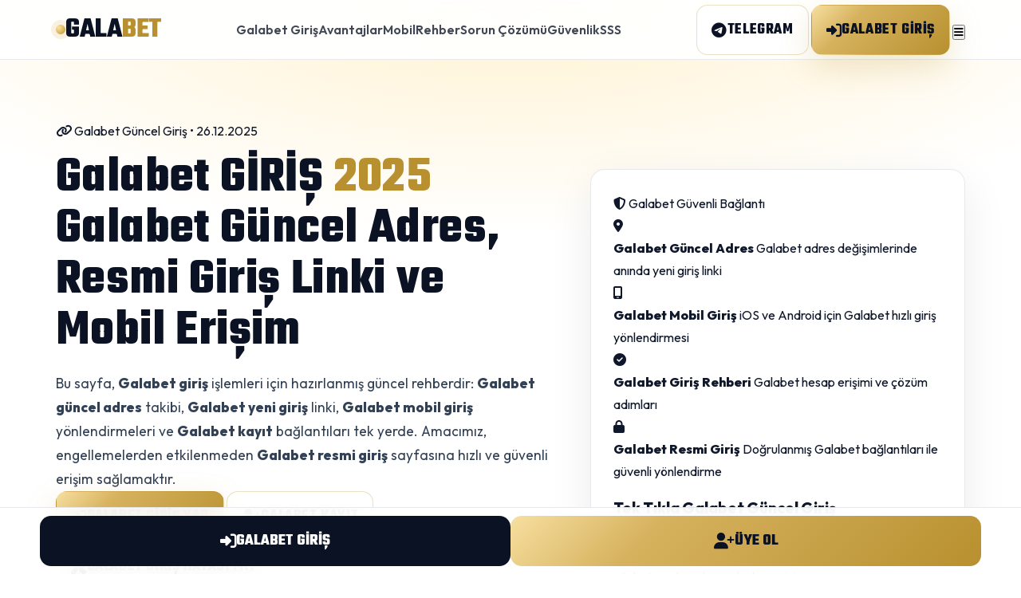

--- FILE ---
content_type: text/html; charset=UTF-8
request_url: https://abcfarsi.com/product-category/pc-and-laptop/pc/rendering/
body_size: 9544
content:
<!DOCTYPE html>
<html lang="tr"><head>
    
    <meta name="viewport" content="width=device-width, initial-scale=1.0">

    <title>Galabet Giriş 2025 | Galabet Güncel Adres, Resmi Giriş Linki ve Mobil Erişim</title>
    <meta name="description" content="Galabet giriş için tek sayfa: Galabet güncel adres, Galabet yeni giriş linki, Galabet mobil giriş ve hızlı erişim rehberi. 2025 en son aktif Galabet giriş adresi, kayıt ve sorunsuz bağlantı adımları burada.">
    <meta name="keywords" content="Galabet, Galabet giriş, Galabet güncel adres, Galabet yeni giriş, Galabet giriş linki, Galabet mobil giriş, Galabet kayıt, Galabet resmi adres">
    <meta name="author" content="Galabet Giriş Rehberi">
    <meta name="publisher" content="Galabet Güncel Adres Portalı">
    <meta name="revisit-after" content="1 days">
    <meta name="language" content="tr">
    <meta name="robots" content="index, follow, max-snippet:-1, max-image-preview:large, max-video-preview:-1">

    <link rel="canonical" href="https://abcfarsi.com/">
    <link rel="alternate" hreflang="tr" href="https://tr.galabet-girisadresi2026.online/">

    <link rel="icon" type="image/png" sizes="32x32" href="https://abcfarsi.com/galabet-icon.png">
    <link rel="apple-touch-icon" sizes="180x180" href="https://abcfarsi.com/galabet-logo.png">

    <meta property="og:title" content="Galabet Giriş 2025 | Galabet Güncel Adres, Resmi Giriş Linki ve Mobil Erişim">
    <meta property="og:description" content="Galabet giriş için tek sayfa: Galabet güncel adres, Galabet yeni giriş linki, Galabet mobil giriş ve hızlı erişim rehberi. 2025 en son aktif Galabet giriş adresi, kayıt ve sorunsuz bağlantı adımları burada.">
    <meta property="og:type" content="website">
    <meta property="og:url" content="https://abcfarsi.com/">
    <meta property="og:image" content="https://abcfarsi.com/galabet-serp.png">
    <meta property="og:image:width" content="600">
    <meta property="og:image:height" content="600">
    <meta property="og:site_name" content="Galabet Giriş Portalı">
    <meta property="og:locale" content="tr_TR">

    <meta name="twitter:card" content="summary_large_image">
    <meta name="twitter:title" content="Galabet Giriş 2025 | Galabet Güncel Adres, Resmi Giriş Linki ve Mobil Erişim">
    <meta name="twitter:description" content="Galabet giriş için tek sayfa: Galabet güncel adres, Galabet yeni giriş linki, Galabet mobil giriş ve hızlı erişim rehberi. 2025 en son aktif Galabet giriş adresi, kayıt ve sorunsuz bağlantı adımları burada.">
    <meta name="twitter:image" content="https://abcfarsi.com/galabet-serp.png">

    <link rel="preconnect" href="https://fonts.googleapis.com">
    <link rel="preconnect" href="https://fonts.gstatic.com" crossorigin>
    <link href="https://fonts.googleapis.com/css2?family=Outfit:wght@300;400;600;800&family=Teko:wght@400;600;700&display=swap" rel="stylesheet">
    <link rel="stylesheet" href="https://cdnjs.cloudflare.com/ajax/libs/font-awesome/6.4.0/css/all.min.css">

    <script type="application/ld+json">
    {
      "@context": "https://schema.org",
      "@graph": [
        {
          "@type": "Organization",
          "@id": "https://abcfarsi.com/#organization",
          "name": "Galabet",
          "url": "https://abcfarsi.com/",
          "logo": {
            "@type": "ImageObject",
            "url": "https://abcfarsi.com/galabet-logo.png",
            "width": 192,
            "height": 192
          },
          "sameAs": [
            "https://tr.galabet-girisadresi2026.online/",
            "https://twitter.com/galabet"
          ]
        },
        {
          "@type": "WebSite",
          "@id": "https://abcfarsi.com/#website",
          "url": "https://abcfarsi.com/",
          "name": "Galabet Giriş Portalı",
          "description": "Galabet giriş için tek sayfa: Galabet güncel adres, Galabet yeni giriş linki, Galabet mobil giriş ve hızlı erişim rehberi. 2025 en son aktif Galabet giriş adresi, kayıt ve sorunsuz bağlantı adımları burada.",
          "inLanguage": "tr-TR",
          "publisher": { "@id": "https://abcfarsi.com/#organization" }
        },
        {
          "@type": "WebPage",
          "@id": "https://abcfarsi.com/#webpage",
          "url": "https://abcfarsi.com/",
          "name": "Galabet Giriş 2025 | Galabet Güncel Adres, Resmi Giriş Linki ve Mobil Erişim",
          "description": "Galabet giriş için tek sayfa: Galabet güncel adres, Galabet yeni giriş linki, Galabet mobil giriş ve hızlı erişim rehberi. 2025 en son aktif Galabet giriş adresi, kayıt ve sorunsuz bağlantı adımları burada.",
          "inLanguage": "tr-TR",
          "isPartOf": { "@id": "https://abcfarsi.com/#website" },
          "datePublished": "2025-12-26",
          "dateModified": "2025-12-26",
          "primaryImageOfPage": {
            "@type": "ImageObject",
            "url": "https://abcfarsi.com/galabet-serp.png",
            "width": 600,
            "height": 600
          }
        },
        {
          "@type": "Article",
          "@id": "https://abcfarsi.com/#article",
          "headline": "Galabet Giriş 2025: Galabet Güncel Adres ve Resmi Giriş Linki",
          "description": "Galabet giriş, Galabet güncel adres, Galabet mobil giriş ve Galabet yeni giriş linki için güncel rehber.",
          "image": "https://abcfarsi.com/galabet-serp.png",
          "datePublished": "2025-12-26",
          "dateModified": "2025-12-26",
          "author": { "@type": "Organization", "name": "Galabet Giriş Rehberi" },
          "publisher": { "@id": "https://abcfarsi.com/#organization" },
          "mainEntityOfPage": { "@id": "https://abcfarsi.com/#webpage" }
        },
        {
          "@type": "SpeakableSpecification",
          "@id": "https://abcfarsi.com/#speakable",
          "xpath": [
            "/html/head/title",
            "/html/head/meta[@name='description']/@content",
            "//*[@id='giris']"
          ]
        },
        {
          "@type": "BreadcrumbList",
          "@id": "https://abcfarsi.com/#breadcrumbs",
          "itemListElement": [
            { "@type": "ListItem", "position": 1, "name": "Ana Sayfa", "item": "https://abcfarsi.com/" },
            { "@type": "ListItem", "position": 2, "name": "Galabet Giriş", "item": "https://abcfarsi.com/#giris" }
          ]
        },
        {
          "@type": "HowTo",
          "name": "Galabet Giriş Nasıl Yapılır?",
          "description": "Galabet güncel giriş adresine erişim ve Galabet güvenli bağlantı adımları.",
          "step": [
            { "@type": "HowToStep", "name": "Galabet Güncel Linki Açın", "text": "Bu sayfadaki Galabet giriş butonlarını kullanarak en güncel Galabet adresine gidin." },
            { "@type": "HowToStep", "name": "Galabet Resmi Adres Kontrolü", "text": "Galabet giriş sayfasında SSL kilidini kontrol edin ve doğru adreste olduğunuzu doğrulayın." },
            { "@type": "HowToStep", "name": "Galabet Hesabınıza Giriş Yapın", "text": "Galabet kullanıcı adı ve şifrenizi girerek hesabınıza erişin; sorun olursa Galabet mobil giriş adımlarını deneyin." }
          ]
        }
      ]
    }
    </script>

    <style>
        :root{
            --gold: #d6b25e;
            --gold-2:#b8902f;
            --ink: #0f172a;
            --muted:#475569;
            --line:#e5e7eb;
            --bg:#ffffff;
            --bg-soft:#fafafa;
            --bg-warm:#fffaf0;
            --shadow: 0 18px 55px rgba(15,23,42,.08);
            --shadow-2: 0 10px 30px rgba(15,23,42,.10);
            --radius: 18px;
            --radius-sm: 12px;
            --font-head: 'Teko', sans-serif;
            --font-body: 'Outfit', sans-serif;
        }

        *{ margin:0; padding:0; box-sizing:border-box; }
        html{ scroll-behavior:smooth; }
        body{
            font-family: var(--font-body);
            background: radial-gradient(1200px 420px at 50% 0%, #fff2d0 0%, rgba(255,242,208,0) 70%),
                        linear-gradient(to bottom, #ffffff 0%, #ffffff 40%, #fafafa 100%);
            color: var(--ink);
            line-height: 1.75;
            overflow-x:hidden;
            padding-bottom: 78px; /* mobile footer */
        }

        a{ color: inherit; text-decoration:none; }
        .container{ max-width: 1180px; margin: 0 auto; padding: 0 20px; }
        .section{ padding: 92px 0; border-bottom: 1px solid var(--line); }
        .section.soft{ background: var(--bg-soft); }
        .section.warm{ background: linear-gradient(to bottom, #ffffff, var(--bg-warm)); }
        .section .kicker{
            display:inline-flex;
            align-items:center; gap:10px;
            padding: 8px 14px;
            border: 1px solid rgba(214,178,94,.35);
            background: rgba(214,178,94,.10);
            color: #6b4f14;
            border-radius: 999px;
            font-weight: 700;
            font-size: .88rem;
            letter-spacing:.4px;
        }

        .header{
            position: fixed;
            top:0; left:0; width:100%;
            background: rgba(255,255,255,.92);
            backdrop-filter: blur(14px);
            border-bottom: 1px solid rgba(229,231,235,.9);
            z-index: 1000;
        }
        .nav{
            height: 74px;
            display:flex; align-items:center; justify-content:space-between;
            gap:18px;
        }
        .logo{
            font-family: var(--font-head);
            font-size: 2.25rem;
            letter-spacing: -.5px;
            font-weight: 700;
            color: #0b1224;
            display:flex; align-items:center; gap:10px;
        }
        .logo-badge{
            width:12px;
            height:12px; border-radius: 50%;
            background: radial-gradient(circle at 30% 30%, #ffe39a 0%, var(--gold) 60%, var(--gold-2) 100%);
            box-shadow: 0 0 0 6px rgba(214,178,94,.18);
        }
        .logo span{ color: var(--gold-2); }
        .navlinks{ display:flex; align-items:center; gap: 26px; }
        .navlinks a{
            font-weight: 600;
            color: #0b1224;
            opacity: .78;
            transition: .25s ease;
        }
        .navlinks a:hover{ opacity: 1; color: #000; }
        .btn{
            display:inline-flex;
            align-items:center; justify-content:center; gap:10px;
            padding: 14px 18px;
            border-radius: 14px;
            font-weight: 800;
            letter-spacing: .6px;
            text-transform: uppercase;
            font-family: var(--font-head);
            font-size: 1.2rem;
            border: 1px solid transparent;
            cursor:pointer;
            transition: .25s ease;
            user-select:none;
            white-space: nowrap;
        }
        .btn-gold{
            background: linear-gradient(135deg, #f7dfa0 0%, var(--gold) 30%, var(--gold-2) 100%);
            color: #0b1224;
            box-shadow: 0 16px 40px rgba(184,144,47,.22);
        }
        .btn-ghost{
            background: rgba(255,255,255,.70);
            border-color: rgba(184,144,47,.28);
            color: #0b1224;
        }

        .hero{ padding: 150px 0 86px; position: relative; }
        .hero-grid{ display:grid; grid-template-columns: 1.15fr .85fr; gap: 34px; align-items: center; }
        h1{
            font-family: var(--font-head);
            font-size: 3.95rem;
            line-height: 1.02;
            letter-spacing: .4px;
            margin: 14px 0 18px;
            color: #0b1224;
        }
        h1 span{ color: var(--gold-2); }
        .lead{ color: #334155; font-size: 1.08rem; max-width: 62ch; }
        .hero-card{
            background: #ffffff;
            border: 1px solid rgba(229,231,235,.9);
            border-radius: var(--radius);
            box-shadow: var(--shadow);
            padding: 28px;
            position: relative;
            overflow:hidden;
        }

        .statbar{ display:grid; grid-template-columns: repeat(4, minmax(0,1fr)); gap: 14px; margin-top: 26px; }
        .stat{ border-radius: 16px; padding: 16px 16px; background: #fff; border: 1px solid rgba(229,231,235,.9); box-shadow: 0 12px 30px rgba(15,23,42,.06); }
        .stat b{ display:block; font-family: var(--font-head); font-size: 1.9rem; color: #0b1224; }
        
        .faq{ display:grid; gap: 14px; margin-top: 18px; }
        details{ background: #fff; border: 1px solid rgba(229,231,235,.9); border-radius: 16px; padding: 14px 16px; }
        summary{ cursor:pointer; font-weight: 900; color:#0b1224; display:flex; justify-content:space-between; }

        footer{ background: #0b1224; color: rgba(255,255,255,.78); padding: 62px 0 110px; text-align:center; }
        .mbar{ position: fixed; left: 0; right: 0; bottom: 0; background: rgba(255,255,255,.92); backdrop-filter: blur(14px); border-top: 1px solid rgba(229,231,235,.95); z-index: 1000; padding: 10px 10px; }
        .mbar .wrap{ max-width: 1180px; margin: 0 auto; display:flex; gap: 10px; }
        .mbtn{ flex:1; display:flex; align-items:center; justify-content:center; gap:10px; border-radius: 14px; padding: 14px 10px; font-family: var(--font-head); font-size: 1.28rem; font-weight: 900; text-transform: uppercase; }
        .mbtn.primary{ background: linear-gradient(135deg, #f7dfa0 0%, var(--gold) 30%, var(--gold-2) 100%); color:#0b1224; }
        .mbtn.secondary{ background: #0b1224; color: #fff; }

        @media (max-width: 980px){ .hero-grid{ grid-template-columns: 1fr; } .statbar{ grid-template-columns: repeat(2, minmax(0,1fr)); } }
    </style>
</head>

<body>
<header class="header" role="banner">
    <div class="container nav">
        <a class="logo" href="#giris" aria-label="Galabet giriş ana sayfası">
            <span class="logo-badge" aria-hidden="true"></span>
            GALA<span>BET</span>
        </a>

        <nav class="navlinks" id="mainNav" role="navigation" aria-label="Galabet site menüsü">
            <a href="#giris" title="Galabet Güncel Giriş">Galabet Giriş</a>
            <a href="#avantajlar" title="Galabet Avantajları">Avantajlar</a>
            <a href="#mobil" title="Galabet Mobil Giriş">Mobil</a>
            <a href="#rehber" title="Galabet Giriş Rehberi">Rehber</a>
            <a href="#sorun" title="Galabet Giriş Sorunları">Sorun Çözümü</a>
            <a href="#guvenlik" title="Galabet Güvenlik Bilgileri">Güvenlik</a>
            <a href="#sss" title="Galabet Sıkça Sorulan Sorular">SSS</a>
        </nav>

        <div class="nav-cta">
            <a class="btn btn-ghost" href="https://tr.galabet-girisadresi2026.online/" rel="nofollow noopener noreferrer">
                <i class="fa-brands fa-telegram" aria-hidden="true"></i> Telegram
            </a>
            <a class="btn btn-gold" href="https://m-Galabet1785.direct/tr/" rel="nofollow noopener noreferrer">
                <i class="fa-solid fa-right-to-bracket" aria-hidden="true"></i> Galabet Giriş
            </a>
            <button class="mobile-toggle" type="button" aria-label="Menüyü aç/kapat" aria-controls="mainNav" aria-expanded="false" onclick="toggleMenu()">
                <i class="fa-solid fa-bars" aria-hidden="true"></i>
            </button>
        </div>
    </div>
</header>

<main role="main">
    <section class="hero" id="giris">
        <div class="container">
            <div class="hero-grid">
                <div>
                    <div class="kicker">
                        <i class="fa-solid fa-link" aria-hidden="true"></i>
                        Galabet Güncel Giriş • 26.12.2025                    </div>

                    <h1>
                        Galabet GİRİŞ <span>2025</span><br>
                        Galabet Güncel Adres, Resmi Giriş Linki ve Mobil Erişim
                    </h1>

                    <p class="lead">
                        Bu sayfa, <strong>Galabet giriş</strong> işlemleri için hazırlanmış güncel rehberdir: <strong>Galabet güncel adres</strong> takibi, 
                        <strong>Galabet yeni giriş</strong> linki, <strong>Galabet mobil giriş</strong> yönlendirmeleri ve <strong>Galabet kayıt</strong> bağlantıları tek yerde.
                        Amacımız, engellemelerden etkilenmeden <strong>Galabet resmi giriş</strong> sayfasına hızlı ve güvenli erişim sağlamaktır.
                    </p>

                    <div class="hero-actions" aria-label="Galabet hızlı işlemler">
                        <a class="btn btn-gold" href="https://m-Galabet1785.direct/tr/" rel="nofollow noopener noreferrer">
                            <i class="fa-solid fa-arrow-right-to-bracket" aria-hidden="true"></i> Galabet Giriş Yap
                        </a>
                        <a class="btn btn-ghost" href="https://m-Galabet1785.direct/tr/" rel="nofollow noopener noreferrer">
                            <i class="fa-solid fa-user-plus" aria-hidden="true"></i> Galabet Kayıt
                        </a>
                        <a class="btn btn-ghost" href="#sorun">
                            <i class="fa-solid fa-screwdriver-wrench" aria-hidden="true"></i> Galabet Giriş Hatası mı?
                        </a>
                    </div>

                    <p class="hero-note">
                        İpucu: Galabet giriş linkine daha hızlı ulaşmak için tarayıcı menüsünden <strong>“Ana Ekrana Ekle”</strong> yapın.
                        Böylece <strong>Galabet güncel giriş</strong> butonuna tek tıkla ulaşırsınız.
                    </p>

                    <div class="statbar" aria-label="Galabet öne çıkan özellikleri">
                        <div class="stat">
                            <b>Hızlı</b>
                            <small>Galabet Giriş Linki</small>
                        </div>
                        <div class="stat">
                            <b>2025</b>
                            <small>Galabet Güncel Adres</small>
                        </div>
                        <div class="stat">
                            <b>Mobil</b>
                            <small>Galabet Mobil Giriş</small>
                        </div>
                        <div class="stat">
                            <b>7/24</b>
                            <small>Galabet Erişim Rehberi</small>
                        </div>
                    </div>
                </div>

                <aside class="hero-card" aria-label="Galabet hızlı özet kartı">
                    <span class="tag"><i class="fa-solid fa-shield-halved" aria-hidden="true"></i> Galabet Güvenli Bağlantı</span>
                    <div class="quick-list">
                        <div class="q-item">
                            <div class="q-ic"><i class="fa-solid fa-location-dot" aria-hidden="true"></i></div>
                            <div>
                                <strong>Galabet Güncel Adres</strong>
                                <span>Galabet adres değişimlerinde anında yeni giriş linki</span>
                            </div>
                        </div>
                        <div class="q-item">
                            <div class="q-ic"><i class="fa-solid fa-mobile-screen" aria-hidden="true"></i></div>
                            <div>
                                <strong>Galabet Mobil Giriş</strong>
                                <span>iOS ve Android için Galabet hızlı giriş yönlendirmesi</span>
                            </div>
                        </div>
                        <div class="q-item">
                            <div class="q-ic"><i class="fa-solid fa-circle-check" aria-hidden="true"></i></div>
                            <div>
                                <strong>Galabet Giriş Rehberi</strong>
                                <span>Galabet hesap erişimi ve çözüm adımları</span>
                            </div>
                        </div>
                        <div class="q-item">
                            <div class="q-ic"><i class="fa-solid fa-lock" aria-hidden="true"></i></div>
                            <div>
                                <strong>Galabet Resmi Giriş</strong>
                                <span>Doğrulanmış Galabet bağlantıları ile güvenli yönlendirme</span>
                            </div>
                        </div>
                    </div>

                    <div style="margin-top:16px;">
                        <div class="highlight">
                            <h3>Tek Tıkla Galabet Güncel Giriş</h3>
                            <p>
                                Galabet yeni giriş adresine gitmek için aşağıdaki butonu kullanın.
                                <strong>Galabet güncel link</strong> ile resmi giriş sayfasına yönlenin ve hesabınıza hızlıca erişin.
                            </p>
                            <div style="margin-top:14px; display:flex; gap:10px; flex-wrap:wrap;">
                                <a class="btn btn-gold" href="https://m-Galabet1785.direct/tr/" rel="nofollow noopener noreferrer">
                                    <i class="fa-solid fa-link" aria-hidden="true"></i> Galabet Güncel Link
                                </a>
                                <a class="btn btn-ghost" href="https://tr.galabet-girisadresi2026.online/" rel="nofollow noopener noreferrer">
                                    <i class="fa-solid fa-download" aria-hidden="true"></i> Galabet Mobil
                                </a>
                            </div>
                        </div>
                    </div>
                </aside>
            </div>
        </div>
    </section>

    <section class="section warm" id="avantajlar">
        <div class="container">
            <div class="kicker"><i class="fa-solid fa-star" aria-hidden="true"></i> Neden Galabet?</div>
            <h2 style="font-family:var(--font-head); font-size:2.95rem; margin-top:14px;">
                Neden <span style="color:var(--gold-2);">Galabet Giriş ve Güncel Adres</span> Takibi Önemli?
            </h2>

            <div class="grid grid-3" style="margin-top:18px;">
                <div class="card">
                    <span class="tag"><i class="fa-solid fa-link" aria-hidden="true"></i> Galabet Güncel Link</span>
                    <h3>Galabet Hızlı Giriş</h3>
                    <p>
                        Galabet giriş adresi değiştiğinde arama yapmadan, bu sayfadaki <strong>Galabet güncel giriş</strong> butonuyla resmi siteye hızlıca ulaşın.
                    </p>
                </div>
                <div class="card">
                    <span class="tag"><i class="fa-solid fa-screwdriver-wrench" aria-hidden="true"></i> Galabet Kesintisiz</span>
                    <h3>Sorunsuz Galabet Erişimi</h3>
                    <p>
                        Link açılmama veya erişim engeli durumlarında, <strong>Galabet yeni giriş</strong> adresine yönlendirme ile bağlantıyı tekrar kurabilirsiniz.
                    </p>
                </div>
                <div class="card">
                    <span class="tag"><i class="fa-solid fa-shield" aria-hidden="true"></i> Galabet Güvenli</span>
                    <h3>Doğrulanmış Galabet Bağlantısı</h3>
                    <p>
                        Sahte sitelere karşı korunmak için yalnızca doğrulanmış <strong>Galabet giriş linki</strong> kullanın ve URL/SSL kontrolünü ihmal etmeyin.
                    </p>
                </div>
            </div>

            <div class="grid grid-4" style="margin-top:18px;">
                <div class="card">
                    <h3>Galabet Anında Giriş</h3>
                    <p>Galabet giriş ve Galabet kayıt butonları ile hızlı yönlendirme.</p>
                </div>
                <div class="card">
                    <h3>Galabet Mobil Uyum</h3>
                    <p>Galabet mobil giriş için optimize edilmiş akıcı deneyim.</p>
                </div>
                <div class="card">
                    <h3>Galabet Rehber</h3>
                    <p>Galabet güncel adres, giriş ve bağlantı ipuçları tek sayfada.</p>
                </div>
                <div class="card">
                    <h3>Galabet SSS</h3>
                    <p>Galabet giriş sorunlarına hızlı çözüm yanıtları.</p>
                </div>
            </div>
        </div>
    </section>

    <section class="section soft" id="mobil">
        <div class="container">
            <div class="kicker"><i class="fa-solid fa-mobile-screen-button" aria-hidden="true"></i> Galabet Mobil</div>
            <h2 style="font-family:var(--font-head); font-size:2.95rem; margin-top:14px;">
                Galabet Mobil Giriş ve <span style="color:var(--gold-2);">Uygulama Erişimi</span>
            </h2>

            <div class="grid grid-2" style="margin-top:18px;">
                <div class="card">
                    <h3>Galabet Android ve iOS Mobil Giriş</h3>
                    <p>
                        <strong>Galabet mobil giriş</strong> için cihazınızın tarayıcısını kullanabilir veya mobil erişim seçenekleri ile devam edebilirsiniz.
                        Galabet mobil arayüz, <strong>Galabet güncel adres</strong> ile uyumlu çalışır ve giriş işlemlerini hızlandırır.
                    </p>
                    <div style="margin-top:14px; display:flex; gap:10px; flex-wrap:wrap;">
                        <a class="btn btn-gold" href="https://tr.galabet-girisadresi2026.online/" rel="nofollow noopener noreferrer">
                            <i class="fa-brands fa-android" aria-hidden="true"></i> Galabet Android
                        </a>
                        <a class="btn btn-ghost" href="https://tr.galabet-girisadresi2026.online/" rel="nofollow noopener noreferrer">
                            <i class="fa-brands fa-apple" aria-hidden="true"></i> Galabet iOS
                        </a>
                    </div>

                    <div style="margin-top:16px;" class="highlight">
                        <h3>Galabet Mobil Kısayol (Ana Ekrana Ekle)</h3>
                        <p>
                            Safari veya Chrome menüsünden “Ana Ekrana Ekle” diyerek <strong>Galabet giriş</strong> ikonunu telefonunuza sabitleyin.
                            Böylece Galabet adresi değişse bile <strong>Galabet güncel giriş</strong> bağlantısına tek tıkla ulaşırsınız.
                        </p>
                    </div>
                </div>

                <div class="card">
                    <span class="tag"><i class="fa-solid fa-list-check" aria-hidden="true"></i> Galabet Mobil Kontrol</span>
                    <h3>Galabet Mobil Giriş Sorunları</h3>
                    <p style="margin-bottom:10px;">Mobilde Galabet açılmıyorsa şu adımları uygulayın:</p>
                    <div class="grid" style="gap:10px;">
                        <div class="q-item">
                            <div class="q-ic"><i class="fa-solid fa-broom" aria-hidden="true"></i></div>
                            <div><strong>Önbellek</strong><span>Tarayıcı geçmişini temizleyin ve Galabet giriş linkini tekrar deneyin</span></div>
                        </div>
                        <div class="q-item">
                            <div class="q-ic"><i class="fa-solid fa-compass" aria-hidden="true"></i></div>
                            <div><strong>Tarayıcı</strong><span>Farklı tarayıcı ile Galabet mobil giriş yapmayı deneyin</span></div>
                        </div>
                        <div class="q-item">
                            <div class="q-ic"><i class="fa-solid fa-wifi" aria-hidden="true"></i></div>
                            <div><strong>Bağlantı</strong><span>Wi-Fi yerine mobil veriyle Galabet güncel adresi açın</span></div>
                        </div>
                        <div class="q-item">
                            <div class="q-ic"><i class="fa-solid fa-globe" aria-hidden="true"></i></div>
                            <div><strong>DNS</strong><span>Galabet giriş sorunu sürerse DNS ayarlarınızı kontrol edin</span></div>
                        </div>
                    </div>

                    <div style="margin-top:14px; display:flex; gap:10px; flex-wrap:wrap;">
                        <a class="btn btn-gold" href="https://m-Galabet1785.direct/tr/" rel="nofollow noopener noreferrer">
                            <i class="fa-solid fa-right-to-bracket" aria-hidden="true"></i> Galabet Giriş
                        </a>
                        <a class="btn btn-ghost" href="#dns">
                            <i class="fa-solid fa-network-wired" aria-hidden="true"></i> DNS Ayarları
                        </a>
                    </div>
                </div>
            </div>
        </div>
    </section>

    <section class="section" id="rehber">
        <div class="container">
            <div class="kicker"><i class="fa-solid fa-book-open" aria-hidden="true"></i> Galabet Rehber</div>
            <h2 style="font-family:var(--font-head); font-size:2.95rem; margin-top:14px;">
                Adım Adım <span style="color:var(--gold-2);">Galabet Giriş ve Galabet Kayıt</span> Rehberi
            </h2>

            <div class="steps" aria-label="Galabet giriş adımları">
                <div class="step">
                    <h4>Galabet Güncel Linki Aç</h4>
                    <p>
                        Bu sayfadaki <strong>Galabet giriş</strong> butonuna tıklayın ve en güncel <strong>Galabet adresine</strong> yönlenin.
                    </p>
                </div>
                <div class="step">
                    <h4>Galabet Kullanıcı Girişi</h4>
                    <p>
                        Galabet kullanıcı adı ve şifrenizi girin. Galabet üyesi değilseniz <strong>Galabet kayıt</strong> formunu doldurarak üyelik oluşturun.
                    </p>
                </div>
                <div class="step">
                    <h4>Galabet Mobil Giriş</h4>
                    <p>
                        İsterseniz Galabet mobil giriş için kısayol oluşturun; böylece Galabet güncel adres değişse bile bağlantınız hızlı kalır.
                    </p>
                </div>
            </div>

            <div class="grid grid-2" style="margin-top:18px;">
                <div class="highlight">
                    <h3>Galabet Güncel Adrese Nasıl Ulaşılır?</h3>
                    <p>
                        En pratik yöntem bu sayfayı kullanmaktır. Galabet giriş adresi değiştiğinde butonlarımız <strong>Galabet güncel link</strong> olarak güncellenir.
                        Böylece sürekli “Galabet yeni giriş” araması yapmanıza gerek kalmaz.
                    </p>
                    <div style="margin-top:14px; display:flex; gap:10px; flex-wrap:wrap;">
                        <a class="btn btn-gold" href="https://m-Galabet1785.direct/tr/" rel="nofollow noopener noreferrer">
                            <i class="fa-solid fa-link" aria-hidden="true"></i> Galabet Giriş Linki
                        </a>
                        <a class="btn btn-ghost" href="https://m-Galabet1785.direct/tr/" rel="nofollow noopener noreferrer">
                            <i class="fa-solid fa-user-plus" aria-hidden="true"></i> Galabet Üyelik
                        </a>
                    </div>
                </div>

                <div class="card">
                    <span class="tag"><i class="fa-solid fa-circle-info" aria-hidden="true"></i> Galabet Bilgi</span>
                    <h3>Galabet Adresi Neden Değişiyor?</h3>
                    <p>
                        Yasal prosedürler gereği Galabet giriş adresi belirli aralıklarla güncellenebilir.
                        Bu durum Galabet hesabınızı etkilemez; yalnızca erişim sağladığınız link (domain) değişir. Bu sayfa ile <strong>Galabet güncel adres</strong> her zaman elinizin altında olur.
                    </p>
                    <div style="margin-top:14px;" class="q-item">
                        <div class="q-ic"><i class="fa-solid fa-bolt" aria-hidden="true"></i></div>
                        <div>
                            <strong>Öneri</strong>
                            <span>Bu Galabet giriş sayfasını yer imlerine ekleyin.</span>
                        </div>
                    </div>
                </div>
            </div>
        </div>
    </section>

    <section class="section soft" id="sorun">
        <div class="container">
            <div class="kicker"><i class="fa-solid fa-screwdriver-wrench" aria-hidden="true"></i> Galabet Sorun Çözümü</div>
            <h2 style="font-family:var(--font-head); font-size:2.95rem; margin-top:14px;">
                Galabet Açılmıyor mu? <span style="color:var(--gold-2);">Galabet Giriş Sorunu</span> Hızlı Çözüm
            </h2>

            <div class="grid grid-3" style="margin-top:18px;">
                <div class="card">
                    <h3>1) Önbelleği Temizle</h3>
                    <p>
                        Eski Galabet adresi tarayıcınızda kalmış olabilir. Geçmişi temizleyin ve <strong>Galabet güncel giriş</strong> butonunu tekrar deneyin.
                    </p>
                </div>
                <div class="card">
                    <h3>2) Farklı Tarayıcı</h3>
                    <p>
                        Galabet giriş yaparken Chrome, Safari veya Firefox gibi alternatif tarayıcı kullanın. Galabet mobil girişte bu yöntem çok etkilidir.
                    </p>
                </div>
                <div class="card">
                    <h3>3) Bağlantı Kontrolü</h3>
                    <p>
                        Wi-Fi/Mobil veri değiştirin ve Galabet güncel link ile tekrar deneyin. Bazen ağ kaynaklı kısıtlamalar Galabet girişini etkileyebilir.
                    </p>
                </div>
            </div>

            <div class="grid grid-2" style="margin-top:18px;">
                <div class="highlight" id="dns">
                    <h3>DNS Ayarları ve Galabet</h3>
                    <p>
                        Galabet giriş sorunu devam ediyorsa DNS adreslerinizi (örn: Google DNS) güncellemeyi deneyebilirsiniz.
                        Çoğu durumda <strong>Galabet güncel adres</strong> DNS değiştirmeden de açılır; önce bu sayfadaki Galabet giriş linkini deneyin.
                    </p>
                    <div class="q-item" style="margin-top:12px;">
                        <div class="q-ic"><i class="fa-solid fa-triangle-exclamation" aria-hidden="true"></i></div>
                        <div>
                            <strong>Not</strong>
                            <span>Öncelik: Galabet güncel giriş butonunu kullanın.</span>
                        </div>
                    </div>
                </div>

                <div class="card">
                    <span class="tag"><i class="fa-solid fa-life-ring" aria-hidden="true"></i> Galabet Alternatif</span>
                    <h3>Galabet Giriş Alternatifleri</h3>
                    <p>
                        Galabet sitesine hala erişemiyorsanız, Galabet mobil seçeneklerini kullanabilir veya VPN kapatıp tekrar deneyebilirsiniz.
                        Güvenlik için yalnızca doğrulanmış <strong>Galabet giriş</strong> kaynaklarını tercih edin.
                    </p>
                    <div style="margin-top:14px; display:flex; gap:10px; flex-wrap:wrap;">
                        <a class="btn btn-gold" href="https://tr.galabet-girisadresi2026.online/" rel="nofollow noopener noreferrer">
                            <i class="fa-solid fa-mobile-screen" aria-hidden="true"></i> Galabet Mobil
                        </a>
                        <a class="btn btn-ghost" href="https://tr.galabet-girisadresi2026.online/" rel="nofollow noopener noreferrer">
                            <i class="fa-brands fa-telegram" aria-hidden="true"></i> Galabet Telegram
                        </a>
                    </div>
                </div>
            </div>

            <div style="margin-top:18px;" class="highlight">
                <h3>Tekrar Dene: Galabet Güncel Giriş</h3>
                <p>
                    Galabet giriş için en hızlı yöntem: aşağıdaki <strong>Galabet güncel giriş linki</strong> butonunu kullanın.
                </p>
                <div style="margin-top:14px; display:flex; gap:10px; flex-wrap:wrap;">
                    <a class="btn btn-gold" href="https://m-Galabet1785.direct/tr/" rel="nofollow noopener noreferrer">
                        <i class="fa-solid fa-arrow-rotate-right" aria-hidden="true"></i> Galabet Güncel Giriş
                    </a>
                    <a class="btn btn-ghost" href="#sss">
                        <i class="fa-solid fa-circle-question" aria-hidden="true"></i> Galabet SSS
                    </a>
                </div>
            </div>
        </div>
    </section>

    <section class="section" id="guvenlik">
        <div class="container">
            <div class="kicker"><i class="fa-solid fa-shield-halved" aria-hidden="true"></i> Galabet Güvenlik</div>
            <h2 style="font-family:var(--font-head); font-size:2.95rem; margin-top:14px;">
                Galabet Hesap Güvenliği <span style="color:var(--gold-2);">ve Resmi Giriş</span> Önerileri
            </h2>

            <div class="grid grid-3" style="margin-top:18px;">
                <div class="card">
                    <h3>Güçlü Şifre</h3>
                    <p>
                        Galabet hesabınız için benzersiz ve güçlü şifre belirleyin. Galabet giriş bilgilerinizin güvenliği için şifreyi paylaşmayın.
                    </p>
                </div>
                <div class="card">
                    <h3>Cihaz Güvenliği</h3>
                    <p>
                        Galabet giriş yaparken güvenli cihazlar kullanın. Özellikle ortak cihazlarda Galabet oturumunu açık bırakmayın.
                    </p>
                </div>
                <div class="card">
                    <h3>Galabet Resmi Link</h3>
                    <p>
                        Galabet giriş işlemlerini yalnızca doğrulanmış Galabet güncel adres bağlantılarından yapın; sahte Galabet sitelerine dikkat edin.
                    </p>
                </div>
            </div>

            <div class="grid grid-2" style="margin-top:18px;">
                <div class="highlight">
                    <h3>Galabet Giriş Kontrol Listesi</h3>
                    <p>Galabet hesabınıza girmeden önce:</p>
                    <div class="grid" style="gap:10px; margin-top:12px;">
                        <div class="q-item">
                            <div class="q-ic"><i class="fa-solid fa-check" aria-hidden="true"></i></div>
                            <div><strong>URL Kontrolü</strong><span>Adres çubuğunda Galabet giriş adresinin doğru olduğundan emin olun.</span></div>
                        </div>
                        <div class="q-item">
                            <div class="q-ic"><i class="fa-solid fa-check" aria-hidden="true"></i></div>
                            <div><strong>Güvenlik Uyarısı</strong><span>Tarayıcı uyarı verirse Galabet girişini durdurun ve linki tekrar kontrol edin.</span></div>
                        </div>
                        <div class="q-item">
                            <div class="q-ic"><i class="fa-solid fa-check" aria-hidden="true"></i></div>
                            <div><strong>Şifre</strong><span>Galabet şifrenizi kimseyle paylaşmayın; e-posta/DM ile istenirse yanıtlamayın.</span></div>
                        </div>
                    </div>
                </div>

                <div class="card">
                    <span class="tag"><i class="fa-solid fa-circle-info" aria-hidden="true"></i> Önemli</span>
                    <h3>Sorumlu Oyun</h3>
                    <p>
                        Galabet bir bahis platformudur. Lütfen sorumlu oyun kurallarına uyun.
                        Galabet giriş ve Galabet üyelik işlemleri yalnızca 18 yaş üstü kullanıcılar içindir.
                    </p>
                    <div style="margin-top:14px; display:flex; gap:10px; flex-wrap:wrap;">
                        <a class="btn btn-gold" href="https://m-Galabet1785.direct/tr/" rel="nofollow noopener noreferrer">
                            <i class="fa-solid fa-right-to-bracket" aria-hidden="true"></i> Galabet Giriş Yap
                        </a>
                        <a class="btn btn-ghost" href="https://m-Galabet1785.direct/tr/" rel="nofollow noopener noreferrer">
                            <i class="fa-solid fa-user-plus" aria-hidden="true"></i> Galabet Kayıt Ol
                        </a>
                    </div>
                </div>
            </div>
        </div>
    </section>

    <section class="section soft" id="sss">
        <div class="container">
            <div class="kicker"><i class="fa-solid fa-circle-question" aria-hidden="true"></i> Galabet SSS</div>
            <h2 style="font-family:var(--font-head); font-size:2.95rem; margin-top:14px;">
                Galabet Giriş Hakkında <span style="color:var(--gold-2);">Sıkça Sorulan Sorular</span>
            </h2>
            <p style="color:var(--muted); margin-top:10px; max-width: 90ch;">
                Galabet güncel giriş adresi, Galabet mobil giriş, Galabet yeni giriş linki ve hesap erişimi ile ilgili en sık sorulan soruları burada bulabilirsiniz.
            </p>

            <div class="faq" aria-label="Galabet sık sorulan sorular">
                <details>
                    <summary>
                        Galabet güncel giriş adresi kaç oldu?
                        <span class="chev"><i class="fa-solid fa-chevron-down" aria-hidden="true"></i></span>
                    </summary>
                    <div class="faq-body">
                        Galabet giriş adresleri erişim kısıtlamaları nedeniyle değişebilir. Bu sayfadaki <strong>Galabet güncel giriş</strong> butonları sizi her zaman en son aktif <strong>Galabet güncel adres</strong> bağlantısına yönlendirir.
                    </div>
                </details>

                <details>
                    <summary>
                        Galabet giriş linki neden açılmıyor?
                        <span class="chev"><i class="fa-solid fa-chevron-down" aria-hidden="true"></i></span>
                    </summary>
                    <div class="faq-body">
                        Eski bir Galabet adresini deniyor olabilirsiniz. Tarayıcı önbelleğinizi temizleyin ve bu sayfadaki <strong>Galabet giriş linki</strong> ile tekrar deneyin. Gerekirse farklı tarayıcı veya mobil veri ile Galabet giriş yapın.
                    </div>
                </details>

                <details>
                    <summary>
                        Galabet mobil giriş nasıl yapılır?
                        <span class="chev"><i class="fa-solid fa-chevron-down" aria-hidden="true"></i></span>
                    </summary>
                    <div class="faq-body">
                        <strong>Galabet mobil giriş</strong>, telefon tarayıcınız üzerinden Galabet güncel adresine tıklayarak yapılır. Ayrıca “Ana Ekrana Ekle” ile Galabet giriş kısayolu oluşturarak bir sonraki erişimi hızlandırabilirsiniz.
                    </div>
                </details>

                <details>
                    <summary>
                        Galabet güvenilir mi?
                        <span class="chev"><i class="fa-solid fa-chevron-down" aria-hidden="true"></i></span>
                    </summary>
                    <div class="faq-body">
                        Galabet giriş sırasında SSL kilidi ve doğru domain kontrolü önemlidir. Bu sayfadaki doğrulanmış Galabet bağlantılarını kullanarak sahte sitelere karşı daha güvenli şekilde işlem yapabilirsiniz.
                    </div>
                </details>

                <details>
                    <summary>
                        Galabet şifremi unuttum ne yapmalıyım?
                        <span class="chev"><i class="fa-solid fa-chevron-down" aria-hidden="true"></i></span>
                    </summary>
                    <div class="faq-body">
                        Galabet giriş panelindeki “Şifremi Unuttum” alanını kullanarak e-posta/telefon ile yeni şifre oluşturabilirsiniz. Ardından bu sayfadaki Galabet güncel giriş linki ile tekrar giriş yapın.
                    </div>
                </details>

                <details>
                    <summary>
                        Galabet yeni giriş adresi ne zaman değişir?
                        <span class="chev"><i class="fa-solid fa-chevron-down" aria-hidden="true"></i></span>
                    </summary>
                    <div class="faq-body">
                        Erişim kısıtlaması geldiğinde Galabet teknik ekibi yeni domaini devreye alabilir. Bu sayfa, <strong>Galabet yeni giriş</strong> linkini hızlı şekilde sunmak için güncel tutulur.
                    </div>
                </details>

                <details>
                    <summary>
                        DNS değiştirmeden Galabet'ya girilir mi?
                        <span class="chev"><i class="fa-solid fa-chevron-down" aria-hidden="true"></i></span>
                    </summary>
                    <div class="faq-body">
                        Çoğu zaman evet. Bu sayfadaki <strong>Galabet güncel adres</strong> butonunu kullanarak DNS değiştirmeden Galabet giriş sayfasına erişebilirsiniz. Sorun olursa DNS adımlarını deneyebilirsiniz.
                    </div>
                </details>

                <details>
                    <summary>
                        En hızlı Galabet giriş yöntemi nedir?
                        <span class="chev"><i class="fa-solid fa-chevron-down" aria-hidden="true"></i></span>
                    </summary>
                    <div class="faq-body">
                        En hızlı yöntem: bu sayfadaki <strong>Galabet giriş</strong> butonunu kullanmak ve mobilde “Ana Ekrana Ekle” ile Galabet güncel giriş kısayolu oluşturmaktır.
                    </div>
                </details>
            </div>

            <div style="margin-top:18px;" class="highlight">
                <h3>Galabet Hızlı İşlem</h3>
                <p>
                    Galabet giriş yapmak veya Galabet kayıt olmak için aşağıdaki butonları kullanın. En son aktif Galabet güncel adres bağlantısı ile devam edin.
                </p>
                <div style="margin-top:14px; display:flex; gap:10px; flex-wrap:wrap;">
                    <a class="btn btn-gold" href="https://m-Galabet1785.direct/tr/" rel="nofollow noopener noreferrer">
                        <i class="fa-solid fa-right-to-bracket" aria-hidden="true"></i> Galabet Giriş
                    </a>
                    <a class="btn btn-ghost" href="https://m-Galabet1785.direct/tr/" rel="nofollow noopener noreferrer">
                        <i class="fa-solid fa-user-plus" aria-hidden="true"></i> Galabet Kayıt
                    </a>
                    <a class="btn btn-ghost" href="https://tr.galabet-girisadresi2026.online/" rel="nofollow noopener noreferrer">
                        <i class="fa-brands fa-telegram" aria-hidden="true"></i> Telegram
                    </a>
                </div>
            </div>
        </div>
    </section>
</main>

<footer role="contentinfo">
    <div class="container" style="text-align:center;">
        <div style="display:flex; justify-content:center; align-items:center; gap:10px;">
            <span class="logo-badge" aria-hidden="true"></span>
            <div class="logo" style="color:#fff; font-size:2.05rem;">GALA<span>BET</span></div>
        </div>

        <div class="f-links" aria-label="Galabet alt menü">
            <a href="#giris">Galabet Giriş</a>
            <a href="https://m-Galabet1785.direct/tr/" rel="nofollow noopener noreferrer">Galabet Güncel Giriş</a>
            <a href="https://m-Galabet1785.direct/tr/" rel="nofollow noopener noreferrer">Galabet Kayıt</a>
            <a href="https://tr.galabet-girisadresi2026.online/" rel="nofollow noopener noreferrer">Galabet Telegram</a>
        </div>

        <p class="small">
            Bu sayfa, <strong>Galabet giriş</strong> adreslerine güvenli yönlendirme sağlayan bilgilendirme portalıdır.
            Bahis oynamak risk içerir ve bağımlılık yapabilir. Lütfen sorumlu oynayın. Galabet 18 yaş altı kullanıcılara hizmet vermez.
            Galabet güncel adres ve Galabet mobil giriş bağlantıları düzenli olarak güncellenebilir.
        </p>

        <p style="margin-top:16px; color: rgba(255,255,255,.55); font-size:.92rem;">
            &copy; 2025 Galabet Giriş Rehberi. Tüm hakları saklıdır.
        </p>
    </div>
</footer>

<div class="mbar" aria-label="Galabet mobil hızlı menü">
    <div class="wrap">
        <a class="mbtn secondary" href="https://m-Galabet1785.direct/tr/" rel="nofollow noopener noreferrer">
            <i class="fa-solid fa-right-to-bracket" aria-hidden="true"></i> Galabet Giriş
        </a>
        <a class="mbtn primary" href="https://m-Galabet1785.direct/tr/" rel="nofollow noopener noreferrer">
            <i class="fa-solid fa-user-plus" aria-hidden="true"></i> Üye Ol
        </a>
    </div>
</div>

<script>
    // Scroll Progress Indicator
    window.addEventListener('scroll', function() {
      const scrollTop = document.documentElement.scrollTop || document.body.scrollTop;
      const scrollHeight = document.documentElement.scrollHeight - document.documentElement.clientHeight;
      const scrolled = (scrollTop / scrollHeight) * 100;
      document.getElementById('scrollIndicator').style.width = scrolled + '%';
    });

    // Smooth scroll for anchor links
    document.querySelectorAll('a[href^="#"]').forEach(anchor => {
      anchor.addEventListener('click', function (e) {
        e.preventDefault();
        const target = document.querySelector(this.getAttribute('href'));
        if (target) {
          target.scrollIntoView({
            behavior: 'smooth',
            block: 'start'
          });
        }
      });
    });

    // Lazy loading for images
    if ('IntersectionObserver' in window) {
      const imageObserver = new IntersectionObserver((entries, observer) => {
        entries.forEach(entry => {
          if (entry.isIntersecting) {
            const img = entry.target;
            img.src = img.dataset.src;
            img.classList.remove('lazy');
            imageObserver.unobserve(img);
          }
        });
      });

      document.querySelectorAll('img[data-src]').forEach(img => {
        imageObserver.observe(img);
      });
    }



</script>

</body>
</html>